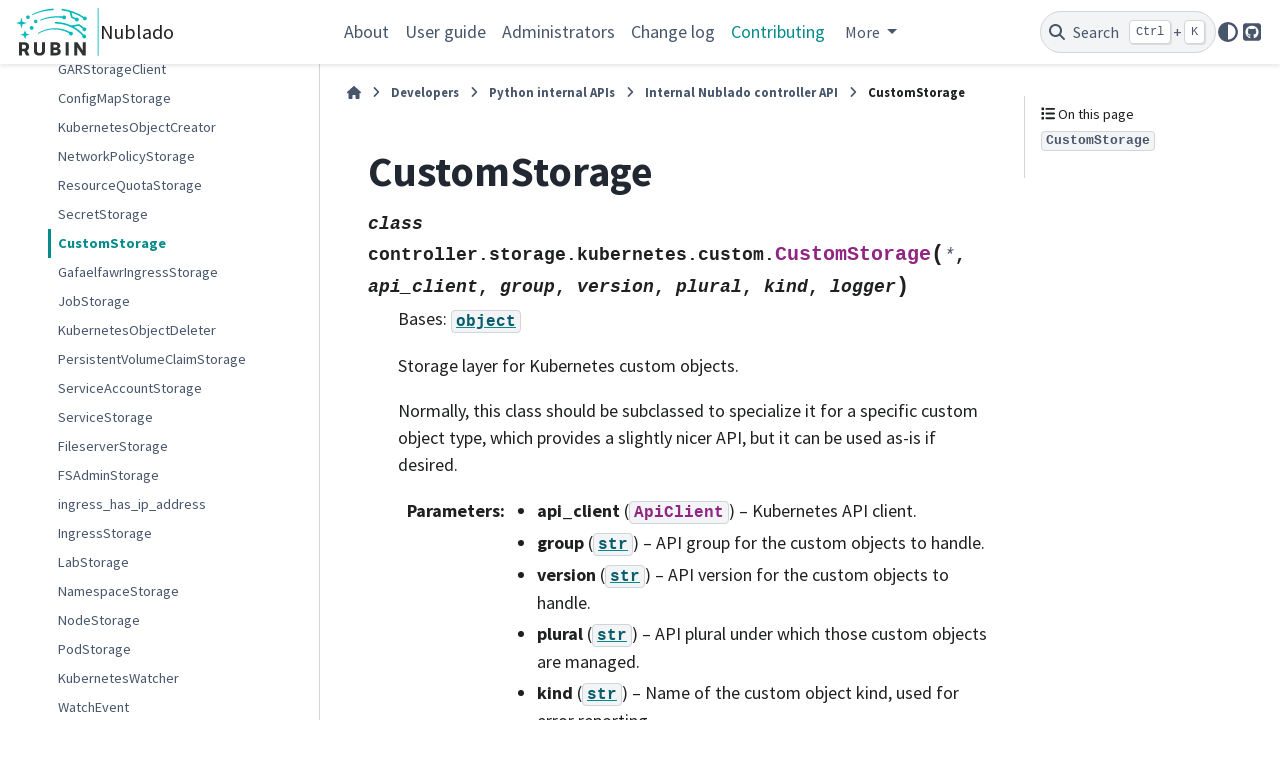

--- FILE ---
content_type: text/html
request_url: https://nublado.lsst.io/dev/api/contents/controller.storage.kubernetes.custom.CustomStorage.html
body_size: 9799
content:

<!DOCTYPE html>


<html lang="en" data-content_root="../../../" >

  <head>
    <meta charset="utf-8" />
    <meta name="viewport" content="width=device-width, initial-scale=1.0" /><meta name="viewport" content="width=device-width, initial-scale=1" />
<meta property="og:title" content="CustomStorage" />
<meta property="og:type" content="website" />
<meta property="og:url" content="https://nublado.lsst.io/dev/api/contents/controller.storage.kubernetes.custom.CustomStorage.html" />
<meta property="og:site_name" content="Nublado" />
    <link href="../../../_static/rubin-favicon-transparent-32px.png" rel="icon" sizes="32x32" type="image/png">
    <link href="../../../_static/rubin-favicon.svg" rel="icon" type="image/svg+xml">
    <meta property="article:modified_time" content="2025-01-27T17:54:01+00:00" />
    <title>CustomStorage &#8212; Nublado</title>
  
  
  
  <script data-cfasync="false">
    document.documentElement.dataset.mode = localStorage.getItem("mode") || "";
    document.documentElement.dataset.theme = localStorage.getItem("theme") || "";
  </script>
  <!--
    this give us a css class that will be invisible only if js is disabled
  -->
  <noscript>
    <style>
      .pst-js-only { display: none !important; }

    </style>
  </noscript>
  
  <!-- Loaded before other Sphinx assets -->
  <link href="../../../_static/styles/theme.css?digest=8878045cc6db502f8baf" rel="stylesheet" />
<link href="../../../_static/styles/pydata-sphinx-theme.css?digest=8878045cc6db502f8baf" rel="stylesheet" />

    <link rel="stylesheet" type="text/css" href="../../../_static/pygments.css?v=8f2a1f02" />
    <link rel="stylesheet" type="text/css" href="../../../_static/mystnb.8ecb98da25f57f5357bf6f572d296f466b2cfe2517ffebfabe82451661e28f02.css" />
    <link rel="stylesheet" type="text/css" href="../../../_static/copybutton.css?v=76b2166b" />
    <link rel="stylesheet" type="text/css" href="../../../_static/graphviz.css?v=4ae1632d" />
    <link rel="stylesheet" type="text/css" href="../../../_static/autodoc_pydantic.css" />
    <link rel="stylesheet" type="text/css" href="../../../_static/sphinx-design.min.css?v=95c83b7e" />
    <link rel="stylesheet" type="text/css" href="../../../_static/rubin-pydata-theme.css?v=1e2328be" />
  
  <!-- So that users can add custom icons -->
  <script src="../../../_static/scripts/fontawesome.js?digest=8878045cc6db502f8baf"></script>
  <!-- Pre-loaded scripts that we'll load fully later -->
  <link rel="preload" as="script" href="../../../_static/scripts/bootstrap.js?digest=8878045cc6db502f8baf" />
<link rel="preload" as="script" href="../../../_static/scripts/pydata-sphinx-theme.js?digest=8878045cc6db502f8baf" />

    <script src="../../../_static/jquery.js?v=5d32c60e"></script>
    <script src="../../../_static/_sphinx_javascript_frameworks_compat.js?v=2cd50e6c"></script>
    <script src="../../../_static/documentation_options.js?v=a879eee0"></script>
    <script src="../../../_static/doctools.js?v=9bcbadda"></script>
    <script src="../../../_static/sphinx_highlight.js?v=dc90522c"></script>
    <script src="../../../_static/clipboard.min.js?v=a7894cd8"></script>
    <script src="../../../_static/copybutton.js?v=f281be69"></script>
    <script src="../../../_static/design-tabs.js?v=f930bc37"></script>
    <script data-domain="lsst.io" defer="defer" src="https://plausible.io/js/script.file-downloads.hash.outbound-links.js"></script>
    <script>DOCUMENTATION_OPTIONS.pagename = 'dev/api/contents/controller.storage.kubernetes.custom.CustomStorage';</script>
    <link rel="canonical" href="https://nublado.lsst.io/dev/api/contents/controller.storage.kubernetes.custom.CustomStorage.html" />
    <link rel="index" title="Index" href="../../../genindex.html" />
    <link rel="search" title="Search" href="../../../search.html" />
    <link rel="next" title="GafaelfawrIngressStorage" href="controller.storage.kubernetes.custom.GafaelfawrIngressStorage.html" />
    <link rel="prev" title="SecretStorage" href="controller.storage.kubernetes.creator.SecretStorage.html" />
  
  <meta name="viewport" content="width=device-width, initial-scale=1"/>
  <meta name="docsearch:language" content="en"/>
  <meta name="docsearch:version" content="9.0.4.dev2+gf806dc5fb" />
    <meta name="docbuild:last-update" content="Jan 27, 2025"/>
  
  <link rel="preconnect" href="https://fonts.googleapis.com">
  <link rel="preconnect" href="https://fonts.gstatic.com" crossorigin>
  <link href="https://fonts.googleapis.com/css2?family=Source+Sans+Pro:ital,wght@0,400;0,700;1,400&display=swap" rel="stylesheet">

  
  <link rel="sitemap" type="application/xml" href="https://nublado.lsst.io/sitemap.xml">

  </head>
  
  
  <body data-bs-spy="scroll" data-bs-target=".bd-toc-nav" data-offset="180" data-bs-root-margin="0px 0px -60%" data-default-mode="">

  
  
  <div id="pst-skip-link" class="skip-link d-print-none"><a href="#main-content">Skip to main content</a></div>
  
  <div id="pst-scroll-pixel-helper"></div>
  
  <button type="button" class="btn rounded-pill" id="pst-back-to-top">
    <i class="fa-solid fa-arrow-up"></i>Back to top</button>

  
  <dialog id="pst-search-dialog">
    
<form class="bd-search d-flex align-items-center"
      action="../../../search.html"
      method="get">
  <i class="fa-solid fa-magnifying-glass"></i>
  <input type="search"
         class="form-control"
         name="q"
         placeholder="Search the docs ..."
         aria-label="Search the docs ..."
         autocomplete="off"
         autocorrect="off"
         autocapitalize="off"
         spellcheck="false"/>
  <span class="search-button__kbd-shortcut"><kbd class="kbd-shortcut__modifier">Ctrl</kbd>+<kbd>K</kbd></span>
</form>
  </dialog>

  <div class="pst-async-banner-revealer d-none">
  <aside id="bd-header-version-warning" class="d-none d-print-none" aria-label="Version warning"></aside>
</div>

  
    <header class="bd-header navbar navbar-expand-lg bd-navbar d-print-none">
<div class="bd-header__inner bd-page-width">
  <button class="pst-navbar-icon sidebar-toggle primary-toggle" aria-label="Site navigation">
    <span class="fa-solid fa-bars"></span>
  </button>
  
  
  <div class="col-lg-3 navbar-header-items__start">
    
      <div class="navbar-item">

  
    
  

<a class="navbar-brand logo" href="../../../index.html">
  
  
  
  
  
    
    
      
    
    
    <img src="../../../_static/rubin-titlebar-imagotype-light.svg" class="logo__image only-light" alt=""/>
    <img src="../../../_static/rubin-titlebar-imagotype-dark.svg" class="logo__image only-dark pst-js-only" alt=""/>
  
  
    <p class="title logo__title">Nublado</p>
  
</a></div>
    
  </div>
  
  <div class="col-lg-9 navbar-header-items">
    
    <div class="me-auto navbar-header-items__center">
      
        <div class="navbar-item">
<nav>
  <ul class="bd-navbar-elements navbar-nav">
    
<li class="nav-item ">
  <a class="nav-link nav-internal" href="../../../about/index.html">
    About
  </a>
</li>


<li class="nav-item ">
  <a class="nav-link nav-internal" href="../../../user-guide/index.html">
    User guide
  </a>
</li>


<li class="nav-item ">
  <a class="nav-link nav-internal" href="../../../admin/index.html">
    Administrators
  </a>
</li>


<li class="nav-item ">
  <a class="nav-link nav-internal" href="../../../changelog.html">
    Change log
  </a>
</li>


<li class="nav-item current active">
  <a class="nav-link nav-internal" href="../../index.html">
    Contributing
  </a>
</li>

            <li class="nav-item dropdown">
                <button class="btn dropdown-toggle nav-item" type="button"
                data-bs-toggle="dropdown" aria-expanded="false"
                aria-controls="pst-nav-more-links">
                    More
                </button>
                <ul id="pst-nav-more-links" class="dropdown-menu">
                    
<li class=" ">
  <a class="nav-link dropdown-item nav-external" href="https://www.lsst.io">
    Rubin docs
  </a>
</li>

                </ul>
            </li>
            
  </ul>
</nav></div>
      
    </div>
    
    
    <div class="navbar-header-items__end">
      
        <div class="navbar-item navbar-persistent--container">
          

<button class="btn search-button-field search-button__button pst-js-only" title="Search" aria-label="Search" data-bs-placement="bottom" data-bs-toggle="tooltip">
 <i class="fa-solid fa-magnifying-glass"></i>
 <span class="search-button__default-text">Search</span>
 <span class="search-button__kbd-shortcut"><kbd class="kbd-shortcut__modifier">Ctrl</kbd>+<kbd class="kbd-shortcut__modifier">K</kbd></span>
</button>
        </div>
      
      
        <div class="navbar-item">

<button class="btn btn-sm nav-link pst-navbar-icon theme-switch-button pst-js-only" aria-label="Color mode" data-bs-title="Color mode"  data-bs-placement="bottom" data-bs-toggle="tooltip">
  <i class="theme-switch fa-solid fa-sun                fa-lg" data-mode="light" title="Light"></i>
  <i class="theme-switch fa-solid fa-moon               fa-lg" data-mode="dark"  title="Dark"></i>
  <i class="theme-switch fa-solid fa-circle-half-stroke fa-lg" data-mode="auto"  title="System Settings"></i>
</button></div>
      
        <div class="navbar-item"><ul class="navbar-icon-links"
    aria-label="Icon Links">
        <li class="nav-item">
          
          
          
          
          
          
          
          
          <a href="https://github.com/lsst-sqre/nublado" title="GitHub" class="nav-link pst-navbar-icon" rel="noopener" target="_blank" data-bs-toggle="tooltip" data-bs-placement="bottom"><i class="fab fa-github-square fa-lg" aria-hidden="true"></i>
            <span class="sr-only">GitHub</span></a>
        </li>
</ul></div>
      
    </div>
    
  </div>
  
  
    <div class="navbar-persistent--mobile">

<button class="btn search-button-field search-button__button pst-js-only" title="Search" aria-label="Search" data-bs-placement="bottom" data-bs-toggle="tooltip">
 <i class="fa-solid fa-magnifying-glass"></i>
 <span class="search-button__default-text">Search</span>
 <span class="search-button__kbd-shortcut"><kbd class="kbd-shortcut__modifier">Ctrl</kbd>+<kbd class="kbd-shortcut__modifier">K</kbd></span>
</button>
    </div>
  

  
    <button class="pst-navbar-icon sidebar-toggle secondary-toggle" aria-label="On this page">
      <span class="fa-solid fa-outdent"></span>
    </button>
  
</div>

    </header>
  

  <div class="bd-container">
    <div class="bd-container__inner bd-page-width">
      
      
      
      <dialog id="pst-primary-sidebar-modal"></dialog>
      <div id="pst-primary-sidebar" class="bd-sidebar-primary bd-sidebar">
        

  
  <div class="sidebar-header-items sidebar-primary__section">
    
    
      <div class="sidebar-header-items__center">
        
          
          
            <div class="navbar-item">
<nav>
  <ul class="bd-navbar-elements navbar-nav">
    
<li class="nav-item ">
  <a class="nav-link nav-internal" href="../../../about/index.html">
    About
  </a>
</li>


<li class="nav-item ">
  <a class="nav-link nav-internal" href="../../../user-guide/index.html">
    User guide
  </a>
</li>


<li class="nav-item ">
  <a class="nav-link nav-internal" href="../../../admin/index.html">
    Administrators
  </a>
</li>


<li class="nav-item ">
  <a class="nav-link nav-internal" href="../../../changelog.html">
    Change log
  </a>
</li>


<li class="nav-item current active">
  <a class="nav-link nav-internal" href="../../index.html">
    Contributing
  </a>
</li>


<li class="nav-item ">
  <a class="nav-link nav-external" href="https://www.lsst.io">
    Rubin docs
  </a>
</li>

  </ul>
</nav></div>
          
        
      </div>
    
    
    
      <div class="sidebar-header-items__end">
        
          <div class="navbar-item">

<button class="btn btn-sm nav-link pst-navbar-icon theme-switch-button pst-js-only" aria-label="Color mode" data-bs-title="Color mode"  data-bs-placement="bottom" data-bs-toggle="tooltip">
  <i class="theme-switch fa-solid fa-sun                fa-lg" data-mode="light" title="Light"></i>
  <i class="theme-switch fa-solid fa-moon               fa-lg" data-mode="dark"  title="Dark"></i>
  <i class="theme-switch fa-solid fa-circle-half-stroke fa-lg" data-mode="auto"  title="System Settings"></i>
</button></div>
        
          <div class="navbar-item"><ul class="navbar-icon-links"
    aria-label="Icon Links">
        <li class="nav-item">
          
          
          
          
          
          
          
          
          <a href="https://github.com/lsst-sqre/nublado" title="GitHub" class="nav-link pst-navbar-icon" rel="noopener" target="_blank" data-bs-toggle="tooltip" data-bs-placement="bottom"><i class="fab fa-github-square fa-lg" aria-hidden="true"></i>
            <span class="sr-only">GitHub</span></a>
        </li>
</ul></div>
        
      </div>
    
  </div>
  
    <div class="sidebar-primary-items__start sidebar-primary__section">
        <div class="sidebar-primary-item">
<nav class="bd-docs-nav bd-links"
     aria-label="Section Navigation">
  <p class="bd-links__title" role="heading" aria-level="1">Section Navigation</p>
  <div class="bd-toc-item navbar-nav"><p aria-level="2" class="caption" role="heading"><span class="caption-text">Architecture</span></p>
<ul class="nav bd-sidenav">
<li class="toctree-l1"><a class="reference internal" href="../../controller.html">Architecture of Nublado controller</a></li>
<li class="toctree-l1"><a class="reference internal" href="../../client-auth.html">Client authentication to JupyterHub and JupyterLab</a></li>
</ul>
<p aria-level="2" class="caption" role="heading"><span class="caption-text">Guides</span></p>
<ul class="nav bd-sidenav">
<li class="toctree-l1"><a class="reference internal" href="../../development.html">Development guide</a></li>
<li class="toctree-l1"><a class="reference internal" href="../../release.html">Release procedure</a></li>
<li class="toctree-l1"><a class="reference internal" href="../../custom-lab-behavior.html">Modifying RSP JupyterLab behavior</a></li>
</ul>
<p aria-level="2" class="caption" role="heading"><span class="caption-text">Development</span></p>
<ul class="nav bd-sidenav">
<li class="toctree-l1"><a class="reference internal" href="../../plan.html">Nublado development plan</a></li>
</ul>
<p aria-level="2" class="caption" role="heading"><span class="caption-text">Reference</span></p>
<ul class="current nav bd-sidenav">
<li class="toctree-l1 current active has-children"><a class="reference internal" href="../index.html">Python internal APIs</a><details open="open"><summary><span class="toctree-toggle" role="presentation"><i class="fa-solid fa-chevron-down"></i></span></summary><ul class="current">
<li class="toctree-l2 has-children"><a class="reference internal" href="../authenticator.html">Internal authenticator API</a><details><summary><span class="toctree-toggle" role="presentation"><i class="fa-solid fa-chevron-down"></i></span></summary><ul>
<li class="toctree-l3"><a class="reference internal" href="rubin.nublado.authenticator.GafaelfawrAuthenticator.html">GafaelfawrAuthenticator</a></li>
</ul>
</details></li>
<li class="toctree-l2 has-children"><a class="reference internal" href="../spawner.html">Internal spawner API</a><details><summary><span class="toctree-toggle" role="presentation"><i class="fa-solid fa-chevron-down"></i></span></summary><ul>
<li class="toctree-l3"><a class="reference internal" href="rubin.nublado.spawner.ControllerWebError.html">ControllerWebError</a></li>
<li class="toctree-l3"><a class="reference internal" href="rubin.nublado.spawner.DiscoveryError.html">DiscoveryError</a></li>
<li class="toctree-l3"><a class="reference internal" href="rubin.nublado.spawner.InvalidAuthStateError.html">InvalidAuthStateError</a></li>
<li class="toctree-l3"><a class="reference internal" href="rubin.nublado.spawner.MissingFieldError.html">MissingFieldError</a></li>
<li class="toctree-l3"><a class="reference internal" href="rubin.nublado.spawner.NubladoSpawner.html">NubladoSpawner</a></li>
<li class="toctree-l3"><a class="reference internal" href="rubin.nublado.spawner.SpawnFailedError.html">SpawnFailedError</a></li>
</ul>
</details></li>
<li class="toctree-l2 has-children"><a class="reference internal" href="../inithome.html">Internal inithome API</a><details><summary><span class="toctree-toggle" role="presentation"><i class="fa-solid fa-chevron-down"></i></span></summary><ul>
<li class="toctree-l3"><a class="reference internal" href="rubin.nublado.inithome.main.main.html">main</a></li>
<li class="toctree-l3"><a class="reference internal" href="rubin.nublado.inithome.provisioner.InvalidHomeError.html">InvalidHomeError</a></li>
<li class="toctree-l3"><a class="reference internal" href="rubin.nublado.inithome.provisioner.Provisioner.html">Provisioner</a></li>
</ul>
</details></li>
<li class="toctree-l2 current active has-children"><a class="reference internal" href="../controller.html">Internal Nublado controller API</a><details open="open"><summary><span class="toctree-toggle" role="presentation"><i class="fa-solid fa-chevron-down"></i></span></summary><ul class="current">
<li class="toctree-l3"><a class="reference internal" href="controller.__version__.html">__version__</a></li>
<li class="toctree-l3"><a class="reference internal" href="controller.background.BackgroundTaskManager.html">BackgroundTaskManager</a></li>
<li class="toctree-l3"><a class="reference internal" href="controller.config.BaseVolumeSource.html">BaseVolumeSource</a></li>
<li class="toctree-l3"><a class="reference internal" href="controller.config.Config.html">Config</a></li>
<li class="toctree-l3"><a class="reference internal" href="controller.config.ContainerImage.html">ContainerImage</a></li>
<li class="toctree-l3"><a class="reference internal" href="controller.config.DisabledFileserverConfig.html">DisabledFileserverConfig</a></li>
<li class="toctree-l3"><a class="reference internal" href="controller.config.EnabledFileserverConfig.html">EnabledFileserverConfig</a></li>
<li class="toctree-l3"><a class="reference internal" href="controller.config.FSAdminConfig.html">FSAdminConfig</a></li>
<li class="toctree-l3"><a class="reference internal" href="controller.config.FileserverConfig.html">FileserverConfig</a></li>
<li class="toctree-l3"><a class="reference internal" href="controller.config.HostPathVolumeSource.html">HostPathVolumeSource</a></li>
<li class="toctree-l3"><a class="reference internal" href="controller.config.LabConfig.html">LabConfig</a></li>
<li class="toctree-l3"><a class="reference internal" href="controller.config.LabInitContainer.html">LabInitContainer</a></li>
<li class="toctree-l3"><a class="reference internal" href="controller.config.LabNSSFiles.html">LabNSSFiles</a></li>
<li class="toctree-l3"><a class="reference internal" href="controller.config.LabSecret.html">LabSecret</a></li>
<li class="toctree-l3"><a class="reference internal" href="controller.config.LabSizeDefinition.html">LabSizeDefinition</a></li>
<li class="toctree-l3"><a class="reference internal" href="controller.config.NFSVolumeSource.html">NFSVolumeSource</a></li>
<li class="toctree-l3"><a class="reference internal" href="controller.config.PVCVolumeResources.html">PVCVolumeResources</a></li>
<li class="toctree-l3"><a class="reference internal" href="controller.config.PVCVolumeSource.html">PVCVolumeSource</a></li>
<li class="toctree-l3"><a class="reference internal" href="controller.config.TmpSource.html">TmpSource</a></li>
<li class="toctree-l3"><a class="reference internal" href="controller.config.UserHomeDirectorySchema.html">UserHomeDirectorySchema</a></li>
<li class="toctree-l3"><a class="reference internal" href="controller.config.VolumeConfig.html">VolumeConfig</a></li>
<li class="toctree-l3"><a class="reference internal" href="controller.config.VolumeMountConfig.html">VolumeMountConfig</a></li>
<li class="toctree-l3"><a class="reference internal" href="controller.constants.ARGO_CD_ANNOTATIONS.html">ARGO_CD_ANNOTATIONS</a></li>
<li class="toctree-l3"><a class="reference internal" href="controller.constants.CONFIGURATION_PATH.html">CONFIGURATION_PATH</a></li>
<li class="toctree-l3"><a class="reference internal" href="controller.constants.DOCKER_CREDENTIALS_PATH.html">DOCKER_CREDENTIALS_PATH</a></li>
<li class="toctree-l3"><a class="reference internal" href="controller.constants.DROPDOWN_SENTINEL_VALUE.html">DROPDOWN_SENTINEL_VALUE</a></li>
<li class="toctree-l3"><a class="reference internal" href="controller.constants.GROUPNAME_REGEX.html">GROUPNAME_REGEX</a></li>
<li class="toctree-l3"><a class="reference internal" href="controller.constants.KUBERNETES_NAME_PATTERN.html">KUBERNETES_NAME_PATTERN</a></li>
<li class="toctree-l3"><a class="reference internal" href="controller.constants.KUBERNETES_REQUEST_TIMEOUT.html">KUBERNETES_REQUEST_TIMEOUT</a></li>
<li class="toctree-l3"><a class="reference internal" href="controller.constants.MEMORY_TO_TMP_SIZE_RATIO.html">MEMORY_TO_TMP_SIZE_RATIO</a></li>
<li class="toctree-l3"><a class="reference internal" href="controller.constants.METADATA_PATH.html">METADATA_PATH</a></li>
<li class="toctree-l3"><a class="reference internal" href="controller.constants.PREPULLER_POD_TIMEOUT.html">PREPULLER_POD_TIMEOUT</a></li>
<li class="toctree-l3"><a class="reference internal" href="controller.constants.RESERVED_ENV.html">RESERVED_ENV</a></li>
<li class="toctree-l3"><a class="reference internal" href="controller.constants.RESERVED_PATHS.html">RESERVED_PATHS</a></li>
<li class="toctree-l3"><a class="reference internal" href="controller.constants.USERNAME_REGEX.html">USERNAME_REGEX</a></li>
<li class="toctree-l3"><a class="reference internal" href="controller.dependencies.config.ConfigDependency.html">ConfigDependency</a></li>
<li class="toctree-l3"><a class="reference internal" href="controller.dependencies.context.ContextDependency.html">ContextDependency</a></li>
<li class="toctree-l3"><a class="reference internal" href="controller.dependencies.context.RequestContext.html">RequestContext</a></li>
<li class="toctree-l3"><a class="reference internal" href="controller.dependencies.user.user_dependency.html">user_dependency</a></li>
<li class="toctree-l3"><a class="reference internal" href="controller.dependencies.user.username_path_dependency.html">username_path_dependency</a></li>
<li class="toctree-l3"><a class="reference internal" href="controller.events.ActiveLabsEvent.html">ActiveLabsEvent</a></li>
<li class="toctree-l3"><a class="reference internal" href="controller.events.LabEvents.html">LabEvents</a></li>
<li class="toctree-l3"><a class="reference internal" href="controller.events.LabMetadata.html">LabMetadata</a></li>
<li class="toctree-l3"><a class="reference internal" href="controller.events.SpawnFailureEvent.html">SpawnFailureEvent</a></li>
<li class="toctree-l3"><a class="reference internal" href="controller.events.SpawnSuccessEvent.html">SpawnSuccessEvent</a></li>
<li class="toctree-l3"><a class="reference internal" href="controller.exceptions.ControllerTimeoutError.html">ControllerTimeoutError</a></li>
<li class="toctree-l3"><a class="reference internal" href="controller.exceptions.DockerRegistryError.html">DockerRegistryError</a></li>
<li class="toctree-l3"><a class="reference internal" href="controller.exceptions.DuplicateObjectError.html">DuplicateObjectError</a></li>
<li class="toctree-l3"><a class="reference internal" href="controller.exceptions.DuplicateUrlError.html">DuplicateUrlError</a></li>
<li class="toctree-l3"><a class="reference internal" href="controller.exceptions.GafaelfawrParseError.html">GafaelfawrParseError</a></li>
<li class="toctree-l3"><a class="reference internal" href="controller.exceptions.GafaelfawrWebError.html">GafaelfawrWebError</a></li>
<li class="toctree-l3"><a class="reference internal" href="controller.exceptions.InsufficientQuotaError.html">InsufficientQuotaError</a></li>
<li class="toctree-l3"><a class="reference internal" href="controller.exceptions.InvalidDockerReferenceError.html">InvalidDockerReferenceError</a></li>
<li class="toctree-l3"><a class="reference internal" href="controller.exceptions.InvalidLabSizeError.html">InvalidLabSizeError</a></li>
<li class="toctree-l3"><a class="reference internal" href="controller.exceptions.InvalidPodPhaseError.html">InvalidPodPhaseError</a></li>
<li class="toctree-l3"><a class="reference internal" href="controller.exceptions.InvalidTokenError.html">InvalidTokenError</a></li>
<li class="toctree-l3"><a class="reference internal" href="controller.exceptions.KubernetesError.html">KubernetesError</a></li>
<li class="toctree-l3"><a class="reference internal" href="controller.exceptions.LabDeletionError.html">LabDeletionError</a></li>
<li class="toctree-l3"><a class="reference internal" href="controller.exceptions.LabExistsError.html">LabExistsError</a></li>
<li class="toctree-l3"><a class="reference internal" href="controller.exceptions.MissingObjectError.html">MissingObjectError</a></li>
<li class="toctree-l3"><a class="reference internal" href="controller.exceptions.MissingSecretError.html">MissingSecretError</a></li>
<li class="toctree-l3"><a class="reference internal" href="controller.exceptions.NoOperationError.html">NoOperationError</a></li>
<li class="toctree-l3"><a class="reference internal" href="controller.exceptions.NotConfiguredError.html">NotConfiguredError</a></li>
<li class="toctree-l3"><a class="reference internal" href="controller.exceptions.OperationConflictError.html">OperationConflictError</a></li>
<li class="toctree-l3"><a class="reference internal" href="controller.exceptions.PermissionDeniedError.html">PermissionDeniedError</a></li>
<li class="toctree-l3"><a class="reference internal" href="controller.exceptions.PodNotFoundError.html">PodNotFoundError</a></li>
<li class="toctree-l3"><a class="reference internal" href="controller.exceptions.UnknownDockerImageError.html">UnknownDockerImageError</a></li>
<li class="toctree-l3"><a class="reference internal" href="controller.exceptions.UnknownUserError.html">UnknownUserError</a></li>
<li class="toctree-l3"><a class="reference internal" href="controller.factory.Factory.html">Factory</a></li>
<li class="toctree-l3"><a class="reference internal" href="controller.factory.ProcessContext.html">ProcessContext</a></li>
<li class="toctree-l3"><a class="reference internal" href="controller.main.create_app.html">create_app</a></li>
<li class="toctree-l3"><a class="reference internal" href="controller.models.domain.docker.DockerCredentials.html">DockerCredentials</a></li>
<li class="toctree-l3"><a class="reference internal" href="controller.models.domain.docker.DockerReference.html">DockerReference</a></li>
<li class="toctree-l3"><a class="reference internal" href="controller.models.domain.fileserver.FileserverObjects.html">FileserverObjects</a></li>
<li class="toctree-l3"><a class="reference internal" href="controller.models.domain.fileserver.FileserverStateObjects.html">FileserverStateObjects</a></li>
<li class="toctree-l3"><a class="reference internal" href="controller.models.domain.fsadmin.FSAdminObjects.html">FSAdminObjects</a></li>
<li class="toctree-l3"><a class="reference internal" href="controller.models.domain.gafaelfawr.GafaelfawrUser.html">GafaelfawrUser</a></li>
<li class="toctree-l3"><a class="reference internal" href="controller.models.domain.gafaelfawr.GafaelfawrUserInfo.html">GafaelfawrUserInfo</a></li>
<li class="toctree-l3"><a class="reference internal" href="controller.models.domain.gafaelfawr.NotebookQuota.html">NotebookQuota</a></li>
<li class="toctree-l3"><a class="reference internal" href="controller.models.domain.gafaelfawr.UserGroup.html">UserGroup</a></li>
<li class="toctree-l3"><a class="reference internal" href="controller.models.domain.gafaelfawr.UserQuota.html">UserQuota</a></li>
<li class="toctree-l3"><a class="reference internal" href="controller.models.domain.image.MenuImage.html">MenuImage</a></li>
<li class="toctree-l3"><a class="reference internal" href="controller.models.domain.image.MenuImages.html">MenuImages</a></li>
<li class="toctree-l3"><a class="reference internal" href="controller.models.domain.imagefilterpolicy.ImageFilterPolicy.html">ImageFilterPolicy</a></li>
<li class="toctree-l3"><a class="reference internal" href="controller.models.domain.imagefilterpolicy.RSPImageFilterPolicy.html">RSPImageFilterPolicy</a></li>
<li class="toctree-l3"><a class="reference internal" href="controller.models.domain.kubernetes.Affinity.html">Affinity</a></li>
<li class="toctree-l3"><a class="reference internal" href="controller.models.domain.kubernetes.KubernetesModel.html">KubernetesModel</a></li>
<li class="toctree-l3"><a class="reference internal" href="controller.models.domain.kubernetes.KubernetesNodeImage.html">KubernetesNodeImage</a></li>
<li class="toctree-l3"><a class="reference internal" href="controller.models.domain.kubernetes.LabelSelector.html">LabelSelector</a></li>
<li class="toctree-l3"><a class="reference internal" href="controller.models.domain.kubernetes.LabelSelectorOperator.html">LabelSelectorOperator</a></li>
<li class="toctree-l3"><a class="reference internal" href="controller.models.domain.kubernetes.LabelSelectorRequirement.html">LabelSelectorRequirement</a></li>
<li class="toctree-l3"><a class="reference internal" href="controller.models.domain.kubernetes.NodeAffinity.html">NodeAffinity</a></li>
<li class="toctree-l3"><a class="reference internal" href="controller.models.domain.kubernetes.NodeSelector.html">NodeSelector</a></li>
<li class="toctree-l3"><a class="reference internal" href="controller.models.domain.kubernetes.NodeSelectorOperator.html">NodeSelectorOperator</a></li>
<li class="toctree-l3"><a class="reference internal" href="controller.models.domain.kubernetes.NodeSelectorRequirement.html">NodeSelectorRequirement</a></li>
<li class="toctree-l3"><a class="reference internal" href="controller.models.domain.kubernetes.NodeSelectorTerm.html">NodeSelectorTerm</a></li>
<li class="toctree-l3"><a class="reference internal" href="controller.models.domain.kubernetes.NodeToleration.html">NodeToleration</a></li>
<li class="toctree-l3"><a class="reference internal" href="controller.models.domain.kubernetes.PodAffinity.html">PodAffinity</a></li>
<li class="toctree-l3"><a class="reference internal" href="controller.models.domain.kubernetes.PodAffinityTerm.html">PodAffinityTerm</a></li>
<li class="toctree-l3"><a class="reference internal" href="controller.models.domain.kubernetes.PodChange.html">PodChange</a></li>
<li class="toctree-l3"><a class="reference internal" href="controller.models.domain.kubernetes.PodPhase.html">PodPhase</a></li>
<li class="toctree-l3"><a class="reference internal" href="controller.models.domain.kubernetes.PreferredSchedulingTerm.html">PreferredSchedulingTerm</a></li>
<li class="toctree-l3"><a class="reference internal" href="controller.models.domain.kubernetes.PropagationPolicy.html">PropagationPolicy</a></li>
<li class="toctree-l3"><a class="reference internal" href="controller.models.domain.kubernetes.PullPolicy.html">PullPolicy</a></li>
<li class="toctree-l3"><a class="reference internal" href="controller.models.domain.kubernetes.TaintEffect.html">TaintEffect</a></li>
<li class="toctree-l3"><a class="reference internal" href="controller.models.domain.kubernetes.Toleration.html">Toleration</a></li>
<li class="toctree-l3"><a class="reference internal" href="controller.models.domain.kubernetes.TolerationOperator.html">TolerationOperator</a></li>
<li class="toctree-l3"><a class="reference internal" href="controller.models.domain.kubernetes.VolumeAccessMode.html">VolumeAccessMode</a></li>
<li class="toctree-l3"><a class="reference internal" href="controller.models.domain.kubernetes.WatchEventType.html">WatchEventType</a></li>
<li class="toctree-l3"><a class="reference internal" href="controller.models.domain.kubernetes.WeightedPodAffinityTerm.html">WeightedPodAffinityTerm</a></li>
<li class="toctree-l3"><a class="reference internal" href="controller.models.domain.lab.Event.html">Event</a></li>
<li class="toctree-l3"><a class="reference internal" href="controller.models.domain.lab.EventType.html">EventType</a></li>
<li class="toctree-l3"><a class="reference internal" href="controller.models.domain.lab.LabObjectNames.html">LabObjectNames</a></li>
<li class="toctree-l3"><a class="reference internal" href="controller.models.domain.lab.LabObjects.html">LabObjects</a></li>
<li class="toctree-l3"><a class="reference internal" href="controller.models.domain.lab.LabStateObjects.html">LabStateObjects</a></li>
<li class="toctree-l3"><a class="reference internal" href="controller.models.domain.rspimage.RSPImage.html">RSPImage</a></li>
<li class="toctree-l3"><a class="reference internal" href="controller.models.domain.rspimage.RSPImageCollection.html">RSPImageCollection</a></li>
<li class="toctree-l3"><a class="reference internal" href="controller.models.domain.rsptag.RSPImageTag.html">RSPImageTag</a></li>
<li class="toctree-l3"><a class="reference internal" href="controller.models.domain.rsptag.RSPImageTagCollection.html">RSPImageTagCollection</a></li>
<li class="toctree-l3"><a class="reference internal" href="controller.models.domain.rsptag.RSPImageType.html">RSPImageType</a></li>
<li class="toctree-l3"><a class="reference internal" href="controller.models.domain.rsptag.DOCKER_DEFAULT_TAG.html">DOCKER_DEFAULT_TAG</a></li>
<li class="toctree-l3"><a class="reference internal" href="controller.models.domain.volumes.MountedVolume.html">MountedVolume</a></li>
<li class="toctree-l3"><a class="reference internal" href="controller.models.index.Index.html">Index</a></li>
<li class="toctree-l3"><a class="reference internal" href="controller.models.v1.fileserver.FileserverStatus.html">FileserverStatus</a></li>
<li class="toctree-l3"><a class="reference internal" href="controller.models.v1.fsadmin.FSAdminCommand.html">FSAdminCommand</a></li>
<li class="toctree-l3"><a class="reference internal" href="controller.models.v1.fsadmin.FSAdminStatus.html">FSAdminStatus</a></li>
<li class="toctree-l3"><a class="reference internal" href="controller.models.v1.lab.CommonLabOptions.html">CommonLabOptions</a></li>
<li class="toctree-l3"><a class="reference internal" href="controller.models.v1.lab.ImageClass.html">ImageClass</a></li>
<li class="toctree-l3"><a class="reference internal" href="controller.models.v1.lab.LabOptions.html">LabOptions</a></li>
<li class="toctree-l3"><a class="reference internal" href="controller.models.v1.lab.LabRequestOptions.html">LabRequestOptions</a></li>
<li class="toctree-l3"><a class="reference internal" href="controller.models.v1.lab.LabResources.html">LabResources</a></li>
<li class="toctree-l3"><a class="reference internal" href="controller.models.v1.lab.LabSize.html">LabSize</a></li>
<li class="toctree-l3"><a class="reference internal" href="controller.models.v1.lab.LabSpecification.html">LabSpecification</a></li>
<li class="toctree-l3"><a class="reference internal" href="controller.models.v1.lab.LabState.html">LabState</a></li>
<li class="toctree-l3"><a class="reference internal" href="controller.models.v1.lab.LabStatus.html">LabStatus</a></li>
<li class="toctree-l3"><a class="reference internal" href="controller.models.v1.lab.ResourceQuantity.html">ResourceQuantity</a></li>
<li class="toctree-l3"><a class="reference internal" href="controller.models.v1.lab.UserInfo.html">UserInfo</a></li>
<li class="toctree-l3"><a class="reference internal" href="controller.models.v1.prepuller.DockerSourceOptions.html">DockerSourceOptions</a></li>
<li class="toctree-l3"><a class="reference internal" href="controller.models.v1.prepuller.GARSourceOptions.html">GARSourceOptions</a></li>
<li class="toctree-l3"><a class="reference internal" href="controller.models.v1.prepuller.Image.html">Image</a></li>
<li class="toctree-l3"><a class="reference internal" href="controller.models.v1.prepuller.Node.html">Node</a></li>
<li class="toctree-l3"><a class="reference internal" href="controller.models.v1.prepuller.NodeImage.html">NodeImage</a></li>
<li class="toctree-l3"><a class="reference internal" href="controller.models.v1.prepuller.PrepulledImage.html">PrepulledImage</a></li>
<li class="toctree-l3"><a class="reference internal" href="controller.models.v1.prepuller.PrepullerImageStatus.html">PrepullerImageStatus</a></li>
<li class="toctree-l3"><a class="reference internal" href="controller.models.v1.prepuller.PrepullerOptions.html">PrepullerOptions</a></li>
<li class="toctree-l3"><a class="reference internal" href="controller.models.v1.prepuller.PrepullerStatus.html">PrepullerStatus</a></li>
<li class="toctree-l3"><a class="reference internal" href="controller.models.v1.prepuller.SpawnerImages.html">SpawnerImages</a></li>
<li class="toctree-l3"><a class="reference internal" href="controller.services.builder.fileserver.FileserverBuilder.html">FileserverBuilder</a></li>
<li class="toctree-l3"><a class="reference internal" href="controller.services.builder.fsadmin.FSAdminBuilder.html">FSAdminBuilder</a></li>
<li class="toctree-l3"><a class="reference internal" href="controller.services.builder.lab.LabBuilder.html">LabBuilder</a></li>
<li class="toctree-l3"><a class="reference internal" href="controller.services.builder.prepuller.PrepullerBuilder.html">PrepullerBuilder</a></li>
<li class="toctree-l3"><a class="reference internal" href="controller.services.builder.volumes.VolumeBuilder.html">VolumeBuilder</a></li>
<li class="toctree-l3"><a class="reference internal" href="controller.services.fileserver.FileserverManager.html">FileserverManager</a></li>
<li class="toctree-l3"><a class="reference internal" href="controller.services.fsadmin.FSAdminManager.html">FSAdminManager</a></li>
<li class="toctree-l3"><a class="reference internal" href="controller.services.image.ImageService.html">ImageService</a></li>
<li class="toctree-l3"><a class="reference internal" href="controller.services.lab.LabManager.html">LabManager</a></li>
<li class="toctree-l3"><a class="reference internal" href="controller.services.prepuller.Prepuller.html">Prepuller</a></li>
<li class="toctree-l3"><a class="reference internal" href="controller.services.source.base.ImageSource.html">ImageSource</a></li>
<li class="toctree-l3"><a class="reference internal" href="controller.services.source.docker.DockerImageSource.html">DockerImageSource</a></li>
<li class="toctree-l3"><a class="reference internal" href="controller.services.source.gar.GARImageSource.html">GARImageSource</a></li>
<li class="toctree-l3"><a class="reference internal" href="controller.storage.docker.DockerCredentialStore.html">DockerCredentialStore</a></li>
<li class="toctree-l3"><a class="reference internal" href="controller.storage.docker.DockerStorageClient.html">DockerStorageClient</a></li>
<li class="toctree-l3"><a class="reference internal" href="controller.storage.gafaelfawr.GafaelfawrStorageClient.html">GafaelfawrStorageClient</a></li>
<li class="toctree-l3"><a class="reference internal" href="controller.storage.gar.GARStorageClient.html">GARStorageClient</a></li>
<li class="toctree-l3"><a class="reference internal" href="controller.storage.kubernetes.creator.ConfigMapStorage.html">ConfigMapStorage</a></li>
<li class="toctree-l3"><a class="reference internal" href="controller.storage.kubernetes.creator.KubernetesObjectCreator.html">KubernetesObjectCreator</a></li>
<li class="toctree-l3"><a class="reference internal" href="controller.storage.kubernetes.creator.NetworkPolicyStorage.html">NetworkPolicyStorage</a></li>
<li class="toctree-l3"><a class="reference internal" href="controller.storage.kubernetes.creator.ResourceQuotaStorage.html">ResourceQuotaStorage</a></li>
<li class="toctree-l3"><a class="reference internal" href="controller.storage.kubernetes.creator.SecretStorage.html">SecretStorage</a></li>
<li class="toctree-l3 current active"><a class="current reference internal" href="#">CustomStorage</a></li>
<li class="toctree-l3"><a class="reference internal" href="controller.storage.kubernetes.custom.GafaelfawrIngressStorage.html">GafaelfawrIngressStorage</a></li>
<li class="toctree-l3"><a class="reference internal" href="controller.storage.kubernetes.deleter.JobStorage.html">JobStorage</a></li>
<li class="toctree-l3"><a class="reference internal" href="controller.storage.kubernetes.deleter.KubernetesObjectDeleter.html">KubernetesObjectDeleter</a></li>
<li class="toctree-l3"><a class="reference internal" href="controller.storage.kubernetes.deleter.PersistentVolumeClaimStorage.html">PersistentVolumeClaimStorage</a></li>
<li class="toctree-l3"><a class="reference internal" href="controller.storage.kubernetes.deleter.ServiceAccountStorage.html">ServiceAccountStorage</a></li>
<li class="toctree-l3"><a class="reference internal" href="controller.storage.kubernetes.deleter.ServiceStorage.html">ServiceStorage</a></li>
<li class="toctree-l3"><a class="reference internal" href="controller.storage.kubernetes.fileserver.FileserverStorage.html">FileserverStorage</a></li>
<li class="toctree-l3"><a class="reference internal" href="controller.storage.kubernetes.fsadmin.FSAdminStorage.html">FSAdminStorage</a></li>
<li class="toctree-l3"><a class="reference internal" href="controller.storage.kubernetes.ingress.ingress_has_ip_address.html">ingress_has_ip_address</a></li>
<li class="toctree-l3"><a class="reference internal" href="controller.storage.kubernetes.ingress.IngressStorage.html">IngressStorage</a></li>
<li class="toctree-l3"><a class="reference internal" href="controller.storage.kubernetes.lab.LabStorage.html">LabStorage</a></li>
<li class="toctree-l3"><a class="reference internal" href="controller.storage.kubernetes.namespace.NamespaceStorage.html">NamespaceStorage</a></li>
<li class="toctree-l3"><a class="reference internal" href="controller.storage.kubernetes.node.NodeStorage.html">NodeStorage</a></li>
<li class="toctree-l3"><a class="reference internal" href="controller.storage.kubernetes.pod.PodStorage.html">PodStorage</a></li>
<li class="toctree-l3"><a class="reference internal" href="controller.storage.kubernetes.watcher.KubernetesWatcher.html">KubernetesWatcher</a></li>
<li class="toctree-l3"><a class="reference internal" href="controller.storage.kubernetes.watcher.WatchEvent.html">WatchEvent</a></li>
<li class="toctree-l3"><a class="reference internal" href="controller.storage.metadata.MetadataStorage.html">MetadataStorage</a></li>
<li class="toctree-l3"><a class="reference internal" href="controller.templates.templates.html">templates</a></li>
<li class="toctree-l3"><a class="reference internal" href="controller.timeout.Timeout.html">Timeout</a></li>
<li class="toctree-l3"><a class="reference internal" href="controller.units.bytes_to_si.html">bytes_to_si</a></li>
<li class="toctree-l3"><a class="reference internal" href="controller.units.cpu_to_cores.html">cpu_to_cores</a></li>
<li class="toctree-l3"><a class="reference internal" href="controller.units.memory_to_bytes.html">memory_to_bytes</a></li>
</ul>
</details></li>
</ul>
</details></li>
</ul>
</div>
</nav></div>
    </div>
  
  
  <div class="sidebar-primary-items__end sidebar-primary__section">
      <div class="sidebar-primary-item">
<div id="ethical-ad-placement"
      class="flat"
      data-ea-publisher="readthedocs"
      data-ea-type="readthedocs-sidebar"
      data-ea-manual="true">
</div></div>
  </div>


      </div>
      
      <main id="main-content" class="bd-main" role="main">
        
        
          <div class="bd-content">
            <div class="bd-article-container">
              
              <div class="bd-header-article d-print-none">
<div class="header-article-items header-article__inner">
  
    <div class="header-article-items__start">
      
        <div class="header-article-item">

<nav aria-label="Breadcrumb" class="d-print-none">
  <ul class="bd-breadcrumbs">
    
    <li class="breadcrumb-item breadcrumb-home">
      <a href="../../../index.html" class="nav-link" aria-label="Home">
        <i class="fa-solid fa-home"></i>
      </a>
    </li>
    
    <li class="breadcrumb-item"><a href="../../index.html" class="nav-link">Developers</a></li>
    
    
    <li class="breadcrumb-item"><a href="../index.html" class="nav-link">Python internal APIs</a></li>
    
    
    <li class="breadcrumb-item"><a href="../controller.html" class="nav-link">Internal Nublado controller API</a></li>
    
    <li class="breadcrumb-item active" aria-current="page"><span class="ellipsis">CustomStorage</span></li>
  </ul>
</nav>
</div>
      
    </div>
  
  
</div>
</div>
              
              
              
                
<div id="searchbox"></div>
                <article class="bd-article">
                  
  <section id="customstorage">
<h1>CustomStorage<a class="headerlink" href="#customstorage" title="Link to this heading">#</a></h1>
<dl class="py class">
<dt class="sig sig-object py" id="controller.storage.kubernetes.custom.CustomStorage">
<em class="property"><span class="pre">class</span><span class="w"> </span></em><span class="sig-prename descclassname"><span class="pre">controller.storage.kubernetes.custom.</span></span><span class="sig-name descname"><span class="pre">CustomStorage</span></span><span class="sig-paren">(</span><em class="sig-param"><span class="o"><span class="pre">*</span></span></em>, <em class="sig-param"><span class="n"><span class="pre">api_client</span></span></em>, <em class="sig-param"><span class="n"><span class="pre">group</span></span></em>, <em class="sig-param"><span class="n"><span class="pre">version</span></span></em>, <em class="sig-param"><span class="n"><span class="pre">plural</span></span></em>, <em class="sig-param"><span class="n"><span class="pre">kind</span></span></em>, <em class="sig-param"><span class="n"><span class="pre">logger</span></span></em><span class="sig-paren">)</span><a class="headerlink" href="#controller.storage.kubernetes.custom.CustomStorage" title="Link to this definition">#</a></dt>
<dd><p>Bases: <a class="reference external" href="https://docs.python.org/3.13/library/functions.html#object" title="(in Python v3.13)"><code class="xref py py-class docutils literal notranslate"><span class="pre">object</span></code></a></p>
<p>Storage layer for Kubernetes custom objects.</p>
<p>Normally, this class should be subclassed to specialize it for a specific
custom object type, which provides a slightly nicer API, but it can be
used as-is if desired.</p>
<dl class="field-list simple">
<dt class="field-odd">Parameters<span class="colon">:</span></dt>
<dd class="field-odd"><ul class="simple">
<li><p><strong>api_client</strong> (<span class="sphinx_autodoc_typehints-type"><code class="xref py py-class docutils literal notranslate"><span class="pre">ApiClient</span></code></span>) – Kubernetes API client.</p></li>
<li><p><strong>group</strong> (<span class="sphinx_autodoc_typehints-type"><a class="reference external" href="https://docs.python.org/3.13/library/stdtypes.html#str" title="(in Python v3.13)"><code class="xref py py-class docutils literal notranslate"><span class="pre">str</span></code></a></span>) – API group for the custom objects to handle.</p></li>
<li><p><strong>version</strong> (<span class="sphinx_autodoc_typehints-type"><a class="reference external" href="https://docs.python.org/3.13/library/stdtypes.html#str" title="(in Python v3.13)"><code class="xref py py-class docutils literal notranslate"><span class="pre">str</span></code></a></span>) – API version for the custom objects to handle.</p></li>
<li><p><strong>plural</strong> (<span class="sphinx_autodoc_typehints-type"><a class="reference external" href="https://docs.python.org/3.13/library/stdtypes.html#str" title="(in Python v3.13)"><code class="xref py py-class docutils literal notranslate"><span class="pre">str</span></code></a></span>) – API plural under which those custom objects are managed.</p></li>
<li><p><strong>kind</strong> (<span class="sphinx_autodoc_typehints-type"><a class="reference external" href="https://docs.python.org/3.13/library/stdtypes.html#str" title="(in Python v3.13)"><code class="xref py py-class docutils literal notranslate"><span class="pre">str</span></code></a></span>) – Name of the custom object kind, used for error reporting.</p></li>
<li><p><strong>logger</strong> (<span class="sphinx_autodoc_typehints-type"><a class="reference external" href="https://www.structlog.org/en/stable/api.html#structlog.stdlib.BoundLogger" title="(in structlog v25.5)"><code class="xref py py-class docutils literal notranslate"><span class="pre">BoundLogger</span></code></a></span>) – Logger to use.</p></li>
</ul>
</dd>
</dl>
<p class="rubric">Methods Summary</p>
<div class="pst-scrollable-table-container"><table class="autosummary longtable table autosummary">
<tbody>
<tr class="row-odd"><td><p><a class="reference internal" href="#controller.storage.kubernetes.custom.CustomStorage.create" title="controller.storage.kubernetes.custom.CustomStorage.create"><code class="xref py py-obj docutils literal notranslate"><span class="pre">create</span></code></a>(namespace, body, timeout, *[, ...])</p></td>
<td><p>Create a new custom object.</p></td>
</tr>
<tr class="row-even"><td><p><a class="reference internal" href="#controller.storage.kubernetes.custom.CustomStorage.delete" title="controller.storage.kubernetes.custom.CustomStorage.delete"><code class="xref py py-obj docutils literal notranslate"><span class="pre">delete</span></code></a>(name, namespace, timeout, *[, wait, ...])</p></td>
<td><p>Delete a custom object.</p></td>
</tr>
<tr class="row-odd"><td><p><a class="reference internal" href="#controller.storage.kubernetes.custom.CustomStorage.list" title="controller.storage.kubernetes.custom.CustomStorage.list"><code class="xref py py-obj docutils literal notranslate"><span class="pre">list</span></code></a>(namespace, timeout)</p></td>
<td><p>List the custom objects in a namespace.</p></td>
</tr>
<tr class="row-even"><td><p><a class="reference internal" href="#controller.storage.kubernetes.custom.CustomStorage.read" title="controller.storage.kubernetes.custom.CustomStorage.read"><code class="xref py py-obj docutils literal notranslate"><span class="pre">read</span></code></a>(name, namespace, timeout)</p></td>
<td><p>Read a custom object.</p></td>
</tr>
<tr class="row-odd"><td><p><a class="reference internal" href="#controller.storage.kubernetes.custom.CustomStorage.wait_for_deletion" title="controller.storage.kubernetes.custom.CustomStorage.wait_for_deletion"><code class="xref py py-obj docutils literal notranslate"><span class="pre">wait_for_deletion</span></code></a>(name, namespace, timeout)</p></td>
<td><p>Wait for a custom object deletion to complete.</p></td>
</tr>
</tbody>
</table>
</div>
<p class="rubric">Methods Documentation</p>
<dl class="py method">
<dt class="sig sig-object py" id="controller.storage.kubernetes.custom.CustomStorage.create">
<em class="property"><span class="pre">async</span><span class="w"> </span></em><span class="sig-name descname"><span class="pre">create</span></span><span class="sig-paren">(</span><em class="sig-param"><span class="n"><span class="pre">namespace</span></span></em>, <em class="sig-param"><span class="n"><span class="pre">body</span></span></em>, <em class="sig-param"><span class="n"><span class="pre">timeout</span></span></em>, <em class="sig-param"><span class="o"><span class="pre">*</span></span></em>, <em class="sig-param"><span class="n"><span class="pre">replace</span></span><span class="o"><span class="pre">=</span></span><span class="default_value"><span class="pre">False</span></span></em>, <em class="sig-param"><span class="n"><span class="pre">propagation_policy</span></span><span class="o"><span class="pre">=</span></span><span class="default_value"><span class="pre">None</span></span></em><span class="sig-paren">)</span><a class="headerlink" href="#controller.storage.kubernetes.custom.CustomStorage.create" title="Link to this definition">#</a></dt>
<dd><p>Create a new custom object.</p>
<dl class="field-list simple">
<dt class="field-odd">Parameters<span class="colon">:</span></dt>
<dd class="field-odd"><ul class="simple">
<li><p><strong>namespace</strong> (<span class="sphinx_autodoc_typehints-type"><a class="reference external" href="https://docs.python.org/3.13/library/stdtypes.html#str" title="(in Python v3.13)"><code class="xref py py-class docutils literal notranslate"><span class="pre">str</span></code></a></span>) – Namespace of the object.</p></li>
<li><p><strong>body</strong> (<span class="sphinx_autodoc_typehints-type"><a class="reference external" href="https://docs.python.org/3.13/library/stdtypes.html#dict" title="(in Python v3.13)"><code class="xref py py-class docutils literal notranslate"><span class="pre">dict</span></code></a>[<a class="reference external" href="https://docs.python.org/3.13/library/stdtypes.html#str" title="(in Python v3.13)"><code class="xref py py-class docutils literal notranslate"><span class="pre">str</span></code></a>, <a class="reference external" href="https://docs.python.org/3.13/library/typing.html#typing.Any" title="(in Python v3.13)"><code class="xref py py-data docutils literal notranslate"><span class="pre">Any</span></code></a>]</span>) – Custom object to create.</p></li>
<li><p><strong>timeout</strong> (<span class="sphinx_autodoc_typehints-type"><a class="reference internal" href="controller.timeout.Timeout.html#controller.timeout.Timeout" title="controller.timeout.Timeout"><code class="xref py py-class docutils literal notranslate"><span class="pre">Timeout</span></code></a></span>) – Timeout on operation.</p></li>
<li><p><strong>replace</strong> (<span class="sphinx_autodoc_typehints-type"><a class="reference external" href="https://docs.python.org/3.13/library/functions.html#bool" title="(in Python v3.13)"><code class="xref py py-class docutils literal notranslate"><span class="pre">bool</span></code></a></span>, default: <code class="docutils literal notranslate"><span class="pre">False</span></code>) – If <a class="reference external" href="https://docs.python.org/3.13/library/constants.html#True" title="(in Python v3.13)"><code class="xref py py-obj docutils literal notranslate"><span class="pre">True</span></code></a> and an object of that name already exists in that
namespace, delete the existing object and then try again.</p></li>
<li><p><strong>propagation_policy</strong> (<span class="sphinx_autodoc_typehints-type"><a class="reference internal" href="controller.models.domain.kubernetes.PropagationPolicy.html#controller.models.domain.kubernetes.PropagationPolicy" title="controller.models.domain.kubernetes.PropagationPolicy"><code class="xref py py-class docutils literal notranslate"><span class="pre">PropagationPolicy</span></code></a> | <a class="reference external" href="https://docs.python.org/3.13/library/constants.html#None" title="(in Python v3.13)"><code class="xref py py-obj docutils literal notranslate"><span class="pre">None</span></code></a></span>, default: <code class="docutils literal notranslate"><span class="pre">None</span></code>) – Propagation policy for the object deletion when deleting a
conflicting object.</p></li>
</ul>
</dd>
<dt class="field-even">Raises<span class="colon">:</span></dt>
<dd class="field-even"><ul class="simple">
<li><p><a class="reference internal" href="controller.exceptions.ControllerTimeoutError.html#controller.exceptions.ControllerTimeoutError" title="controller.exceptions.ControllerTimeoutError"><strong>ControllerTimeoutError</strong></a> – Raised if the timeout expired waiting for deletion.</p></li>
<li><p><a class="reference internal" href="controller.exceptions.KubernetesError.html#controller.exceptions.KubernetesError" title="controller.exceptions.KubernetesError"><strong>KubernetesError</strong></a> – Raised for exceptions from the Kubernetes API server.</p></li>
<li><p><a class="reference external" href="https://docs.python.org/3.13/library/exceptions.html#TimeoutError" title="(in Python v3.13)"><strong>TimeoutError</strong></a> – Raised if the timeout expired.</p></li>
</ul>
</dd>
<dt class="field-odd">Return type<span class="colon">:</span></dt>
<dd class="field-odd"><p><span class="sphinx_autodoc_typehints-type"><a class="reference external" href="https://docs.python.org/3.13/library/constants.html#None" title="(in Python v3.13)"><code class="xref py py-obj docutils literal notranslate"><span class="pre">None</span></code></a></span></p>
</dd>
</dl>
</dd></dl>

<dl class="py method">
<dt class="sig sig-object py" id="controller.storage.kubernetes.custom.CustomStorage.delete">
<em class="property"><span class="pre">async</span><span class="w"> </span></em><span class="sig-name descname"><span class="pre">delete</span></span><span class="sig-paren">(</span><em class="sig-param"><span class="n"><span class="pre">name</span></span></em>, <em class="sig-param"><span class="n"><span class="pre">namespace</span></span></em>, <em class="sig-param"><span class="n"><span class="pre">timeout</span></span></em>, <em class="sig-param"><span class="o"><span class="pre">*</span></span></em>, <em class="sig-param"><span class="n"><span class="pre">wait</span></span><span class="o"><span class="pre">=</span></span><span class="default_value"><span class="pre">False</span></span></em>, <em class="sig-param"><span class="n"><span class="pre">propagation_policy</span></span><span class="o"><span class="pre">=</span></span><span class="default_value"><span class="pre">None</span></span></em><span class="sig-paren">)</span><a class="headerlink" href="#controller.storage.kubernetes.custom.CustomStorage.delete" title="Link to this definition">#</a></dt>
<dd><p>Delete a custom object.</p>
<p>If the object does not exist, this is silently treated as success.</p>
<dl class="field-list simple">
<dt class="field-odd">Parameters<span class="colon">:</span></dt>
<dd class="field-odd"><ul class="simple">
<li><p><strong>name</strong> (<span class="sphinx_autodoc_typehints-type"><a class="reference external" href="https://docs.python.org/3.13/library/stdtypes.html#str" title="(in Python v3.13)"><code class="xref py py-class docutils literal notranslate"><span class="pre">str</span></code></a></span>) – Name of the object.</p></li>
<li><p><strong>namespace</strong> (<span class="sphinx_autodoc_typehints-type"><a class="reference external" href="https://docs.python.org/3.13/library/stdtypes.html#str" title="(in Python v3.13)"><code class="xref py py-class docutils literal notranslate"><span class="pre">str</span></code></a></span>) – Namespace of the object.</p></li>
<li><p><strong>timeout</strong> (<span class="sphinx_autodoc_typehints-type"><a class="reference internal" href="controller.timeout.Timeout.html#controller.timeout.Timeout" title="controller.timeout.Timeout"><code class="xref py py-class docutils literal notranslate"><span class="pre">Timeout</span></code></a></span>) – Timeout on operation.</p></li>
<li><p><strong>wait</strong> (<span class="sphinx_autodoc_typehints-type"><a class="reference external" href="https://docs.python.org/3.13/library/functions.html#bool" title="(in Python v3.13)"><code class="xref py py-class docutils literal notranslate"><span class="pre">bool</span></code></a></span>, default: <code class="docutils literal notranslate"><span class="pre">False</span></code>) – Whether to wait for the custom object to be deleted.</p></li>
<li><p><strong>propagation_policy</strong> (<span class="sphinx_autodoc_typehints-type"><a class="reference internal" href="controller.models.domain.kubernetes.PropagationPolicy.html#controller.models.domain.kubernetes.PropagationPolicy" title="controller.models.domain.kubernetes.PropagationPolicy"><code class="xref py py-class docutils literal notranslate"><span class="pre">PropagationPolicy</span></code></a> | <a class="reference external" href="https://docs.python.org/3.13/library/constants.html#None" title="(in Python v3.13)"><code class="xref py py-obj docutils literal notranslate"><span class="pre">None</span></code></a></span>, default: <code class="docutils literal notranslate"><span class="pre">None</span></code>) – Propagation policy for the object deletion.</p></li>
</ul>
</dd>
<dt class="field-even">Raises<span class="colon">:</span></dt>
<dd class="field-even"><ul class="simple">
<li><p><a class="reference internal" href="controller.exceptions.ControllerTimeoutError.html#controller.exceptions.ControllerTimeoutError" title="controller.exceptions.ControllerTimeoutError"><strong>ControllerTimeoutError</strong></a> – Raised if the timeout expired waiting for deletion.</p></li>
<li><p><a class="reference internal" href="controller.exceptions.KubernetesError.html#controller.exceptions.KubernetesError" title="controller.exceptions.KubernetesError"><strong>KubernetesError</strong></a> – Raised for exceptions from the Kubernetes API server.</p></li>
<li><p><a class="reference external" href="https://docs.python.org/3.13/library/exceptions.html#TimeoutError" title="(in Python v3.13)"><strong>TimeoutError</strong></a> – Raised if the timeout expired.</p></li>
</ul>
</dd>
<dt class="field-odd">Return type<span class="colon">:</span></dt>
<dd class="field-odd"><p><span class="sphinx_autodoc_typehints-type"><a class="reference external" href="https://docs.python.org/3.13/library/constants.html#None" title="(in Python v3.13)"><code class="xref py py-obj docutils literal notranslate"><span class="pre">None</span></code></a></span></p>
</dd>
</dl>
</dd></dl>

<dl class="py method">
<dt class="sig sig-object py" id="controller.storage.kubernetes.custom.CustomStorage.list">
<em class="property"><span class="pre">async</span><span class="w"> </span></em><span class="sig-name descname"><span class="pre">list</span></span><span class="sig-paren">(</span><em class="sig-param"><span class="n"><span class="pre">namespace</span></span></em>, <em class="sig-param"><span class="n"><span class="pre">timeout</span></span></em><span class="sig-paren">)</span><a class="headerlink" href="#controller.storage.kubernetes.custom.CustomStorage.list" title="Link to this definition">#</a></dt>
<dd><p>List the custom objects in a namespace.</p>
<dl class="field-list simple">
<dt class="field-odd">Parameters<span class="colon">:</span></dt>
<dd class="field-odd"><ul class="simple">
<li><p><strong>namespace</strong> (<span class="sphinx_autodoc_typehints-type"><a class="reference external" href="https://docs.python.org/3.13/library/stdtypes.html#str" title="(in Python v3.13)"><code class="xref py py-class docutils literal notranslate"><span class="pre">str</span></code></a></span>) – Namespace in which to list custom objects.</p></li>
<li><p><strong>timeout</strong> (<span class="sphinx_autodoc_typehints-type"><a class="reference internal" href="controller.timeout.Timeout.html#controller.timeout.Timeout" title="controller.timeout.Timeout"><code class="xref py py-class docutils literal notranslate"><span class="pre">Timeout</span></code></a></span>) – Timeout on operation.</p></li>
</ul>
</dd>
<dt class="field-even">Returns<span class="colon">:</span></dt>
<dd class="field-even"><p>List of custom objects found.</p>
</dd>
<dt class="field-odd">Return type<span class="colon">:</span></dt>
<dd class="field-odd"><p><a class="reference external" href="https://docs.python.org/3.13/library/stdtypes.html#list" title="(in Python v3.13)">list</a> of <a class="reference external" href="https://docs.python.org/3.13/library/stdtypes.html#dict" title="(in Python v3.13)">dict</a></p>
</dd>
<dt class="field-even">Raises<span class="colon">:</span></dt>
<dd class="field-even"><ul class="simple">
<li><p><a class="reference internal" href="controller.exceptions.KubernetesError.html#controller.exceptions.KubernetesError" title="controller.exceptions.KubernetesError"><strong>KubernetesError</strong></a> – Raised for exceptions from the Kubernetes API server.</p></li>
<li><p><a class="reference external" href="https://docs.python.org/3.13/library/exceptions.html#TimeoutError" title="(in Python v3.13)"><strong>TimeoutError</strong></a> – Raised if the timeout expired.</p></li>
</ul>
</dd>
</dl>
</dd></dl>

<dl class="py method">
<dt class="sig sig-object py" id="controller.storage.kubernetes.custom.CustomStorage.read">
<em class="property"><span class="pre">async</span><span class="w"> </span></em><span class="sig-name descname"><span class="pre">read</span></span><span class="sig-paren">(</span><em class="sig-param"><span class="n"><span class="pre">name</span></span></em>, <em class="sig-param"><span class="n"><span class="pre">namespace</span></span></em>, <em class="sig-param"><span class="n"><span class="pre">timeout</span></span></em><span class="sig-paren">)</span><a class="headerlink" href="#controller.storage.kubernetes.custom.CustomStorage.read" title="Link to this definition">#</a></dt>
<dd><p>Read a custom object.</p>
<dl class="field-list simple">
<dt class="field-odd">Parameters<span class="colon">:</span></dt>
<dd class="field-odd"><ul class="simple">
<li><p><strong>name</strong> (<span class="sphinx_autodoc_typehints-type"><a class="reference external" href="https://docs.python.org/3.13/library/stdtypes.html#str" title="(in Python v3.13)"><code class="xref py py-class docutils literal notranslate"><span class="pre">str</span></code></a></span>) – Name of the custom object.</p></li>
<li><p><strong>namespace</strong> (<span class="sphinx_autodoc_typehints-type"><a class="reference external" href="https://docs.python.org/3.13/library/stdtypes.html#str" title="(in Python v3.13)"><code class="xref py py-class docutils literal notranslate"><span class="pre">str</span></code></a></span>) – Namespace of the custom object.</p></li>
<li><p><strong>timeout</strong> (<span class="sphinx_autodoc_typehints-type"><a class="reference internal" href="controller.timeout.Timeout.html#controller.timeout.Timeout" title="controller.timeout.Timeout"><code class="xref py py-class docutils literal notranslate"><span class="pre">Timeout</span></code></a></span>) – Timeout on operation.</p></li>
</ul>
</dd>
<dt class="field-even">Returns<span class="colon">:</span></dt>
<dd class="field-even"><p>Custom object, or <a class="reference external" href="https://docs.python.org/3.13/library/constants.html#None" title="(in Python v3.13)"><code class="xref py py-obj docutils literal notranslate"><span class="pre">None</span></code></a> if it does not exist.</p>
</dd>
<dt class="field-odd">Return type<span class="colon">:</span></dt>
<dd class="field-odd"><p><a class="reference external" href="https://docs.python.org/3.13/library/stdtypes.html#dict" title="(in Python v3.13)">dict</a> or None</p>
</dd>
<dt class="field-even">Raises<span class="colon">:</span></dt>
<dd class="field-even"><ul class="simple">
<li><p><a class="reference internal" href="controller.exceptions.KubernetesError.html#controller.exceptions.KubernetesError" title="controller.exceptions.KubernetesError"><strong>KubernetesError</strong></a> – Raised for exceptions from the Kubernetes API server.</p></li>
<li><p><a class="reference external" href="https://docs.python.org/3.13/library/exceptions.html#TimeoutError" title="(in Python v3.13)"><strong>TimeoutError</strong></a> – Raised if the timeout expired.</p></li>
</ul>
</dd>
</dl>
</dd></dl>

<dl class="py method">
<dt class="sig sig-object py" id="controller.storage.kubernetes.custom.CustomStorage.wait_for_deletion">
<em class="property"><span class="pre">async</span><span class="w"> </span></em><span class="sig-name descname"><span class="pre">wait_for_deletion</span></span><span class="sig-paren">(</span><em class="sig-param"><span class="n"><span class="pre">name</span></span></em>, <em class="sig-param"><span class="n"><span class="pre">namespace</span></span></em>, <em class="sig-param"><span class="n"><span class="pre">timeout</span></span></em><span class="sig-paren">)</span><a class="headerlink" href="#controller.storage.kubernetes.custom.CustomStorage.wait_for_deletion" title="Link to this definition">#</a></dt>
<dd><p>Wait for a custom object deletion to complete.</p>
<dl class="field-list simple">
<dt class="field-odd">Parameters<span class="colon">:</span></dt>
<dd class="field-odd"><ul class="simple">
<li><p><strong>name</strong> (<span class="sphinx_autodoc_typehints-type"><a class="reference external" href="https://docs.python.org/3.13/library/stdtypes.html#str" title="(in Python v3.13)"><code class="xref py py-class docutils literal notranslate"><span class="pre">str</span></code></a></span>) – Name of the custom object.</p></li>
<li><p><strong>namespace</strong> (<span class="sphinx_autodoc_typehints-type"><a class="reference external" href="https://docs.python.org/3.13/library/stdtypes.html#str" title="(in Python v3.13)"><code class="xref py py-class docutils literal notranslate"><span class="pre">str</span></code></a></span>) – Namespace of the custom object.</p></li>
<li><p><strong>timeout</strong> (<span class="sphinx_autodoc_typehints-type"><a class="reference internal" href="controller.timeout.Timeout.html#controller.timeout.Timeout" title="controller.timeout.Timeout"><code class="xref py py-class docutils literal notranslate"><span class="pre">Timeout</span></code></a></span>) – How long to wait for the object to be deleted.</p></li>
</ul>
</dd>
<dt class="field-even">Raises<span class="colon">:</span></dt>
<dd class="field-even"><ul class="simple">
<li><p><a class="reference internal" href="controller.exceptions.ControllerTimeoutError.html#controller.exceptions.ControllerTimeoutError" title="controller.exceptions.ControllerTimeoutError"><strong>ControllerTimeoutError</strong></a> – Raised if the timeout expired.</p></li>
<li><p><a class="reference internal" href="controller.exceptions.KubernetesError.html#controller.exceptions.KubernetesError" title="controller.exceptions.KubernetesError"><strong>KubernetesError</strong></a> – Raised for exceptions from the Kubernetes API server.</p></li>
</ul>
</dd>
<dt class="field-odd">Return type<span class="colon">:</span></dt>
<dd class="field-odd"><p><span class="sphinx_autodoc_typehints-type"><a class="reference external" href="https://docs.python.org/3.13/library/constants.html#None" title="(in Python v3.13)"><code class="xref py py-obj docutils literal notranslate"><span class="pre">None</span></code></a></span></p>
</dd>
</dl>
</dd></dl>

</dd></dl>

</section>


                </article>
              
              
              
              
              
                <footer class="prev-next-footer d-print-none">
                  
<div class="prev-next-area">
    <a class="left-prev"
       href="controller.storage.kubernetes.creator.SecretStorage.html"
       title="previous page">
      <i class="fa-solid fa-angle-left"></i>
      <div class="prev-next-info">
        <p class="prev-next-subtitle">previous</p>
        <p class="prev-next-title">SecretStorage</p>
      </div>
    </a>
    <a class="right-next"
       href="controller.storage.kubernetes.custom.GafaelfawrIngressStorage.html"
       title="next page">
      <div class="prev-next-info">
        <p class="prev-next-subtitle">next</p>
        <p class="prev-next-title">GafaelfawrIngressStorage</p>
      </div>
      <i class="fa-solid fa-angle-right"></i>
    </a>
</div>
                </footer>
              
            </div>
            
            
              
                <dialog id="pst-secondary-sidebar-modal"></dialog>
                <div id="pst-secondary-sidebar" class="bd-sidebar-secondary bd-toc"><div class="sidebar-secondary-items sidebar-secondary__inner">


  <div class="sidebar-secondary-item">
<div
    id="pst-page-navigation-heading-2"
    class="page-toc tocsection onthispage">
    <i class="fa-solid fa-list"></i> On this page
  </div>
  <nav class="bd-toc-nav page-toc" aria-labelledby="pst-page-navigation-heading-2">
    <ul class="visible nav section-nav flex-column">
<li class="toc-h2 nav-item toc-entry"><a class="reference internal nav-link" href="#controller.storage.kubernetes.custom.CustomStorage"><code class="docutils literal notranslate"><span class="pre">CustomStorage</span></code></a><ul class="nav section-nav flex-column">
<li class="toc-h3 nav-item toc-entry"><a class="reference internal nav-link" href="#controller.storage.kubernetes.custom.CustomStorage.create"><code class="docutils literal notranslate"><span class="pre">CustomStorage.create()</span></code></a></li>
<li class="toc-h3 nav-item toc-entry"><a class="reference internal nav-link" href="#controller.storage.kubernetes.custom.CustomStorage.delete"><code class="docutils literal notranslate"><span class="pre">CustomStorage.delete()</span></code></a></li>
<li class="toc-h3 nav-item toc-entry"><a class="reference internal nav-link" href="#controller.storage.kubernetes.custom.CustomStorage.list"><code class="docutils literal notranslate"><span class="pre">CustomStorage.list()</span></code></a></li>
<li class="toc-h3 nav-item toc-entry"><a class="reference internal nav-link" href="#controller.storage.kubernetes.custom.CustomStorage.read"><code class="docutils literal notranslate"><span class="pre">CustomStorage.read()</span></code></a></li>
<li class="toc-h3 nav-item toc-entry"><a class="reference internal nav-link" href="#controller.storage.kubernetes.custom.CustomStorage.wait_for_deletion"><code class="docutils literal notranslate"><span class="pre">CustomStorage.wait_for_deletion()</span></code></a></li>
</ul>
</li>
</ul>
  </nav></div>

</div></div>
              
            
          </div>
          <footer class="bd-footer-content">
            
          </footer>
        
      </main>
    </div>
  </div>
  
  <!-- Scripts loaded after <body> so the DOM is not blocked -->
  <script defer src="../../../_static/scripts/bootstrap.js?digest=8878045cc6db502f8baf"></script>
<script defer src="../../../_static/scripts/pydata-sphinx-theme.js?digest=8878045cc6db502f8baf"></script>

  <footer class="bd-footer">
<div class="bd-footer__inner bd-page-width">
  
    <div class="footer-items__start">
      
        <div class="footer-item">

  <p class="copyright">
    
      © Copyright 2022-2023 Association of Universities for Research in Astronomy, Inc. (AURA).
      <br/>
    
  </p>
</div>
      
        <div class="footer-item">

  <p class="sphinx-version">
    Created using <a href="https://www.sphinx-doc.org/">Sphinx</a> 8.1.3.
    <br/>
  </p>
</div>
      
    </div>
  
  
  
    <div class="footer-items__end">
      
        <div class="footer-item">
<p class="theme-version">
  <!-- # L10n: Setting the PST URL as an argument as this does not need to be localized -->
  Built with the <a href="https://pydata-sphinx-theme.readthedocs.io/en/stable/index.html">PyData Sphinx Theme</a> 0.16.1.
</p></div>
      
    </div>
  
</div>

  </footer>
  </body>
</html>